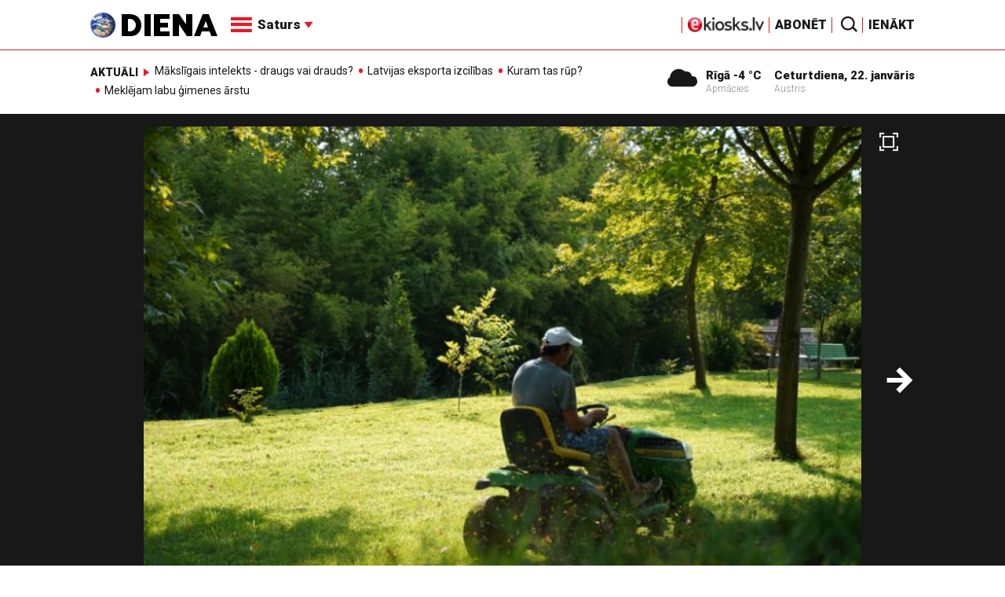

--- FILE ---
content_type: text/html; charset=UTF-8
request_url: https://m.diena.lv/raksts/citi/reklamraksti/maurina-traktori--ka-izveleties-isto-14296433
body_size: 15720
content:
<!doctype html>
<!--[if lt IE 7]><html class="no-js lt-ie9 lt-ie8 lt-ie7"><![endif]-->
<!--[if IE 7]><html class="no-js lt-ie9 lt-ie8"><![endif]-->
<!--[if IE 8]><html class="no-js lt-ie9"><![endif]-->
<!--[if gt IE 8]><!--><html class="no-js "><!--<![endif]-->
<head>
	<meta charset="utf-8">
	<title>Mauriņa traktori – kā izvēlēties īsto? / Diena</title>

	<link rel="apple-touch-icon" sizes="57x57" href="/public/assets/icons/apple-icon-57x57.png">
	<link rel="apple-touch-icon" sizes="60x60" href="/public/assets/icons/apple-icon-60x60.png">
	<link rel="apple-touch-icon" sizes="72x72" href="/public/assets/icons/apple-icon-72x72.png">
	<link rel="apple-touch-icon" sizes="76x76" href="/public/assets/icons/apple-icon-76x76.png">
	<link rel="apple-touch-icon" sizes="114x114" href="/public/assets/icons/apple-icon-114x114.png">
	<link rel="apple-touch-icon" sizes="120x120" href="/public/assets/icons/apple-icon-120x120.png">
	<link rel="apple-touch-icon" sizes="144x144" href="/public/assets/icons/apple-icon-144x144.png">
	<link rel="apple-touch-icon" sizes="152x152" href="/public/assets/icons/apple-icon-152x152.png">
	<link rel="apple-touch-icon" sizes="180x180" href="/public/assets/icons/apple-icon-180x180.png">
	<link rel="icon" type="image/png" sizes="192x192"  href="/public/assets/icons/android-icon-192x192.png">
	<link rel="icon" type="image/png" sizes="32x32" href="/public/assets/icons/favicon-32x32.png">
	<link rel="icon" type="image/png" sizes="96x96" href="/public/assets/icons/favicon-96x96.png">
	<link rel="icon" type="image/png" sizes="16x16" href="/public/assets/icons/favicon-16x16.png">
	<link rel="shortcut icon" href="/public/assets/icons/favicon.ico" type="image/x-icon" />
	<link rel="icon" href="/public/assets/icons/favicon.ico" type="image/x-icon" />
	<link rel="manifest" href="/manifest.json">
	<link rel="stylesheet" type="text/css" href="//fonts.googleapis.com/css?family=Roboto:300,400,400italic,900,900italic|Roboto+Slab:700&subset=latin,cyrillic,latin-ext">
	<script async src="https://pagead2.googlesyndication.com/pagead/js/adsbygoogle.js?client=ca-pub-4551895432139638" crossorigin="anonymous"></script>
	<script src="//ads.diena.lv/delivery/asyncjs.php"></script>
			<script src="https://atm.api.dmp.nsaudience.pl/atm.js" async></script>
			<script>
				(function(w,a,c) {
					if(w[a]) { return }
					var s = function() {
					var ar = Array.prototype.slice.call(arguments);
					return new Promise(function(r,e){s[c].push({a:ar,c:r,e:e})});
				}
				s[c] = []
				w[a] = s
				})(window, "__atm", "_calls")
			</script>

			<script>
			pbjs.setConfig({
				userSync: {
					userIds: [{
						name: 'justId',
						params: {
						mode: 'COMBINED',
						url: 'https://id.nsaudience.pl/getId.js'
					},
					storage:{
						expires: 365,
						name: 'justId',
						refreshInSeconds: 1,
						type: 'html5'
					}
				}]
			}});
			</script>

			<script type="application/javascript" src="https://ced.sascdn.com/tag/3323/smart.js" async></script>
			<script type="application/javascript">
				var sas = sas || {};
				sas.cmd = sas.cmd || [];
				sas.cmd.push(function () {
					sas.setup({ networkid: 3323, domain: "https://www14.smartadserver.com", async: true, inSequence:1 });
				});
				sas.cmd.push(function () {
					sas.call("onecall", {
						siteId: 280621,
						pageId: 1074885,
						formats: [
							 { id: 96428 }
							,{ id: 93629 }
							,{ id: 78539 }
							,{ id: 96666 }
							,{ id: 99320 }
							,{ id: 73580 }
							,{ id: 73414 }
						],
						target: ""
						});
				});
			</script><script async src="https://core.dimatter.ai/pubs/diena-lv.min.js"></script>
			<script>
				window.dimatter = window.dimatter || [];
				window.dimatter.push('standalone');
				window.dimatter.push(['_initialize']);
			</script> <script type="text/javascript">
				<!--//--><![CDATA[//><!--
				var pp_gemius_identifier = 'zDDrQnf27JXkxbABwYC2DMVITO51S9BK5cRlFhgEP.j.N7';
				function gemius_pending(i) { window[i] = window[i] || function() {var x = window[i+'_pdata'] = window[i+'_pdata'] || []; x[x.length]=arguments;};};
				gemius_pending('gemius_hit'); gemius_pending('gemius_event'); gemius_pending('pp_gemius_hit'); gemius_pending('pp_gemius_event');
				(function(d,t) {try {var gt=d.createElement(t),s=d.getElementsByTagName(t)[0],l='http'+((location.protocol=='https:')?'s':''); gt.setAttribute('async','async');
				gt.setAttribute('defer','defer'); gt.src=l+'://PREFIX.hit.gemius.pl/xgemius.js'; s.parentNode.insertBefore(gt,s);} catch (e) {}})(document,'script');
				//--><!]]>
				</script>
				
		<script src="/public/scripts/src/init.js?1769072793"></script>
		<script src="https://www.google.com/recaptcha/api.js?hl=lv"></script>
		<script src="https://www.youtube.com/player_api" type="text/javascript"></script>
			<link rel="stylesheet" media="all" href="/public/styles/214/default.css">
	<script src="/public/scripts/tools.js?v=27"></script>
	<script src="/public/scripts/common.js?v=27"></script>
<link rel="canonical" type="" title="" href="https://www.diena.lv/raksts/citi/reklamraksti/maurina-traktori--ka-izveleties-isto-14296433" />
<meta property="og:title" content="Mauriņa traktori – kā izvēlēties īsto?" />
<meta property="fb:app_id" content="595548350626442" />
<meta name="twitter:title" content="Mauriņa traktori – kā izvēlēties īsto?" />
<meta name="twitter:card" content="summary_large_image" />
<meta property="og:url" content="https://www.diena.lv/raksts/citi/reklamraksti/maurina-traktori--ka-izveleties-isto-14296433" />
<meta name="twitter:url" content="https://www.diena.lv/raksts/citi/reklamraksti/maurina-traktori--ka-izveleties-isto-14296433" />
<meta property="og:type" content="article" />
<meta property="og:description" content="Pavasaris nupat jau ir klāt, līdz ar to arī dažādi dārza darbi. Un, ja tev ir savs dārzs, piemājas pagalms vai lauku māja, tu noteikti ar ilgošanos gaidi patīkamo pavasara rušināšanos dārzā, sakopšanas talkas, sēšanas darbus un pirmo piknika reizi. 

Un, nemaz ne tik tālu ir arī laiks, kad būs jāsāk plānot šī gada pirmā zāles pļaušana. 
Tas ir darbiņš, kas var patikt vairāk vai mazāk, taču tikko nopļauts, gluds un mīksts mauriņš un svaigas zāles smarža vienaldzīgu atstās vien reto. 
" />
<meta name="twitter:description" content="Pavasaris nupat jau ir klāt, līdz ar to arī dažādi dārza darbi. Un, ja tev ir savs dārzs, piemājas pagalms vai lauku māja, tu noteikti ar ilgošanos gaidi patīkamo pavasara rušināšanos dārzā, sakopšanas talkas, sēšanas darbus un pirmo piknika reizi. 

Un, nemaz ne tik tālu ir arī laiks, kad būs jāsāk plānot šī gada pirmā zāles pļaušana. 
Tas ir darbiņš, kas var patikt vairāk vai mazāk, taču tikko nopļauts, gluds un mīksts mauriņš un svaigas zāles smarža vienaldzīgu atstās vien reto. 
" />
<meta name="description" content="Pavasaris nupat jau ir klāt, līdz ar to arī dažādi dārza darbi. Un, ja tev ir savs dārzs, piemājas pagalms vai lauku māja, tu noteikti ar ilgošanos gaidi patīkamo pavasara rušināšanos dārzā, sakopšanas talkas, sēšanas darbus un pirmo piknika reizi. 

Un, nemaz ne tik tālu ir arī laiks, kad būs jāsāk plānot šī gada pirmā zāles pļaušana. 
Tas ir darbiņš, kas var patikt vairāk vai mazāk, taču tikko nopļauts, gluds un mīksts mauriņš un svaigas zāles smarža vienaldzīgu atstās vien reto. 
" />
<meta property="og:image" content="https://cdn.diena.lv/media/2023/03/1/wide/b725c26c7fc1.jpg" />
<meta name="twitter:image" content="https://cdn.diena.lv/media/2023/03/1/wide/b725c26c7fc1.jpg" />
<meta name="keywords" content="" />
<meta name="viewport" content="width=device-width,initial-scale=1,maximum-scale=1, user-scalable=no" />
<meta name="apple-mobile-web-app-title" content="Diena" />
<meta name="msapplication-TileColor" content="#e61a29" />
<meta name="msapplication-TileImage" content="/public/assets/icons/ms-icon-144x144.png" />
<meta name="theme-color" content="#e61a29" />
</head>
<body>
<script>
  window.fbAsyncInit = function() {
    FB.init({
      appId      : '595548350626442',
      xfbml      : true,
      version    : 'v2.6'
    });
  };

  (function(d, s, id){
     var js, fjs = d.getElementsByTagName(s)[0];
     if (d.getElementById(id)) {return;}
     js = d.createElement(s); js.id = id;
     js.src = "//connect.facebook.net/en_US/sdk.js";
     fjs.parentNode.insertBefore(js, fjs);
   }(document, 'script', 'facebook-jssdk'));
</script>

<script>
	Diena.ads.openxUrl='ads.diena.lv'; Diena.ads.skins ={"8":{"left":"https:\/\/cdn.diena.lv\/ads\/skins\/15107506075a0c398f6d0eb.png","right":"https:\/\/cdn.diena.lv\/ads\/skins\/15107506075a0c398f70917.png","left_bi":1,"right_bi":1,"repeat":true,"color":"ba2025"},"27":{"left":"https:\/\/cdn.diena.lv\/ads\/skins\/169208724264db33ca24675.png","right":"https:\/\/cdn.diena.lv\/ads\/skins\/169208724264db33ca2691b.png","left_bi":2093,"right_bi":2093,"repeat":true,"color":""},"28":{"left":"https:\/\/cdn.diena.lv\/ads\/skins\/16960039836516f78fc05be.png","right":"https:\/\/cdn.diena.lv\/ads\/skins\/16960039836516f78fc0ac3.png","left_bi":2158,"right_bi":2158,"repeat":true,"color":""},"29":{"left":"https:\/\/cdn.diena.lv\/ads\/skins\/1698054306653640a2d6e6c.jpg","right":"https:\/\/cdn.diena.lv\/ads\/skins\/1698054306653640a2d70a5.jpg","left_bi":2143,"right_bi":2143,"repeat":true,"color":""},"31":{"left":"https:\/\/cdn.diena.lv\/ads\/skins\/170022668065576678de0f2.png","right":"https:\/\/cdn.diena.lv\/ads\/skins\/170022668065576678de2fc.png","left_bi":2172,"right_bi":2172,"repeat":true,"color":""},"32":{"left":"https:\/\/cdn.diena.lv\/ads\/skins\/171031591765f1598df2b97.jpeg","right":"https:\/\/cdn.diena.lv\/ads\/skins\/171031591765f1598df2e50.jpeg","left_bi":2247,"right_bi":2247,"repeat":true,"color":""},"33":{"left":"https:\/\/cdn.diena.lv\/ads\/skins\/171465685366339655204fb.jpg","right":"https:\/\/cdn.diena.lv\/ads\/skins\/17146568536633965520bae.jpg","left_bi":2285,"right_bi":2285,"repeat":true,"color":"0085ca"}}; Diena.routes = {"galleryFullscreen":"?rt=media%2Fgallery&ac=fullscreengallery","shopFullscreen":"?rt=shop%2Fproduct&ac=fullscreengallery","articleFullscreen":"?rt=articles%2Fview&ac=fullscreengallery","userLogin":"?rt=user&ac=login","forgotPassword":"?rt=user&ac=passrestore","passReset":"?rt=user&ac=passreset","userRegister":"?rt=user&ac=register","shopCart":"?rt=shop%2Fcart&ac=contents"};	Diena.events.send('onLoad');
</script>





<section id="mobile-menu" class="flyout inverse">
	<section class="flyout__menu">
		<ul>
			<li class="special">
				<a href="https://www.diena.lv/eveikals/" target="_blank">Abonēt</a>
				<a href="https://ekiosks.lv/" target="_blank"><img style="display: block; height: 19px;" src="/public/assets/logo/e-kiosks_balts2.png"></a>
			</li>
							<li class="special">
					<a href="javascript:;" onclick="Diena.user.showLogin();">Ienākt</a>
				</li>
							<li class="special">
				<a href="/izpirktadiena">Informēt</a>
			</li>
							<li>
					<a href="/latvija/">Latvijā</a>
					<ul><li><a href="/latvija/zinas/">Ziņas</a></li><li><a href="/latvija/politika/">Politika</a></li><li><a href="/latvija/riga/">Rīgā</a></li><li><a href="/latvija/novados/">Novados</a></li><li><a href="/latvija/kriminalzinas/">Kriminālziņas</a></li></ul>				</li>
								<li>
					<a href="/pasaule/">Pasaulē</a>
					<ul><li><a href="/pasaule/baltijas-valstis/">Baltijas valstis</a></li><li><a href="/pasaule/eiropa/">Eiropa</a></li><li><a href="/pasaule/asv/">ASV</a></li><li><a href="/pasaule/krievija/">Krievija</a></li><li><a href="/pasaule/tuvie-austrumi/">Tuvie austrumi</a></li><li><a href="/pasaule/cits/">Cits</a></li></ul>				</li>
								<li>
					<a href="/sports/">Sports</a>
					<ul><li><a href="/sports/hokejs/">Hokejs</a></li><li><a href="/sports/basketbols/">Basketbols</a></li><li><a href="/sports/futbols/">Futbols</a></li><li><a href="/sports/teniss/">Teniss</a></li><li><a href="/sports/volejbols/">Volejbols</a></li><li><a href="/sports/motoru-sports/">Motoru sports</a></li><li><a href="/sports/vieglatletika/">Vieglatlētika</a></li><li><a href="/sports/ritenbrauksana/">Riteņbraukšana</a></li><li><a href="/sports/ziemas-sports/">Ziemas sports</a></li><li><a href="/sports/citi/">Citi</a></li></ul>				</li>
								<li>
					<a href="/sestdiena/">SestDiena</a>
					<ul><li><a href="/sestdiena/sonedel-sestdiena/">Šonedēļ SestDienā</a></li><li><a href="/sestdiena/sestdienas-salons/">SestDienas salons</a></li><li><a href="/sestdiena/pasaule/">Pasaule</a></li><li><a href="/sestdiena/politika/">Politika</a></li><li><a href="/sestdiena/tema/">Tēma</a></li><li><a href="/sestdiena/pieredze/">Pieredze</a></li><li><a href="/sestdiena/in-memoriam/">In memoriam</a></li><li><a href="/sestdiena/tuvplana/">Tuvplānā</a></li><li><a href="/sestdiena/celojumi/">Ceļojumi</a></li><li><a href="/sestdiena/latvijai-vajag/">Latvijai vajag </a></li><li><a href="/sestdienas-receptes/">SestDienas receptes</a></li></ul>				</li>
								<li>
					<a href="/kd/">KDi</a>
					<ul><li><a href="/kd/zinas/">Ziņas</a></li><li><a href="/kd/muzika/">Mūzika</a></li><li><a href="/kd/maksla/">Māksla</a></li><li><a href="/kd/teatris/">Teātris</a></li><li><a href="/kd/literatura/">Literatūra</a></li><li><a href="/kd/kinotv/">Kino/TV</a></li><li><a href="/kd/eksperti-blogeri/">Eksperti/Blogeri</a></li><li><a href="/kd/intervijas/">Intervijas</a></li><li><a href="/kd/recenzijas/">Recenzijas</a></li><li><a href="/kd/gramatas/">Grāmatas</a></li><li><a href="/kd/konkursi/">Konkursi</a></li><li><a href="/kd/celojumi/">Ceļojumi</a></li><li><a href="/kd/kd-afisa/">KD Afiša</a></li><li><a href="/kd/deja/">Deja</a></li></ul>				</li>
								<li>
					<a href="/sporta-avize/">Sporta Avīze</a>
					<ul><li><a href="/sporta-avize/intervijas/">Intervijas</a></li><li><a href="/sporta-avize/portrets/">Portrets</a></li><li><a href="/sporta-avize/tuvplana/">Tuvplānā</a></li></ul>				</li>
								<li>
					<a href="/uznemeja-diena/">Uzņēmēja Diena</a>
					<ul><li><a href="/uznemeja-diena/zinas/">Ziņas</a></li><li><a href="/uznemeja-diena/intervijas/">Intervijas</a></li><li><a href="/uznemeja-diena/razosana/">Ražošana</a></li><li><a href="/uznemeja-diena/karjera/">Karjera</a></li><li><a href="/uznemeja-diena/pasaule/">Pasaulē</a></li><li><a href="/uznemeja-diena/ipasums/">Īpašums</a></li><li><a href="/uznemeja-diena/finanses/">Finanses</a></li></ul>				</li>
								<li>
					<a href="/dzivesstils/">Dzīvesstils</a>
					<ul><li><a href="/dzivesstils/veseliba/">Veselība</a></li><li><a href="/dzivesstils/darzadiena/">Dārza Diena</a></li><li><a href="/dzivesstils/seniorudiena/">Senioru Diena</a></li><li><a href="/dzivesstils/dienas-padomi/">Dienas padomi</a></li></ul>				</li>
								<li>
					<a href="/videunturisms/">Vide un tūrisms</a>
					<ul><li><a href="/videunturisms/videsdiena/">Vides Diena</a></li><li><a href="/videunturisms/turisms/">Tūrisms</a></li><li><a href="/videunturisms/celosana/">Ceļošana </a></li><li><a href="/videunturisms/dabasdiena/">Dabas Diena</a></li></ul>				</li>
								<li>
					<a href="/izklaide/">Izklaide</a>
					<ul><li><a href="/izklaide/interesanti/">Interesanti</a></li><li><a href="/izklaide/receptes/">Receptes</a></li><li><a href="/izklaide/dzivnieki/">Dzīvnieki</a></li><li><a href="/izklaide/notikumi/">Notikumi</a></li><li><a href="/izklaide/cits/">Cits</a></li><li><a href="/tehnologijas/tehnologijas/">Tehnoloģijas</a></li><li><a href="/izklaide/zirnis-joko/">Zirnis joko</a></li></ul>				</li>
								<li>
					<a href="/foto/">Foto</a>
									</li>
								<li>
					<a href="/projekti-grupa/">Projekti</a>
					<ul><li><a href="/melu-tvertne/">Projekts &quot;Melu tvertne&quot;</a></li><li><a href="https://www.diena.lv/atslegvards/atgriezoties-majas">Atgriežoties mājās</a></li><li><a href="https://www.diena.lv/atslegvards/kapec-man-tas-jazina">Kāpēc man tas jāzina?</a></li><li><a href="https://www.diena.lv/atslegvards/sports-mus-vieno">Sports mūs vieno!</a></li><li><a href="https://www.diena.lv/atslegvards/atpakal-latvija">Atpakaļ Latvijā</a></li><li><a href="https://www.diena.lv/atslegvards/vai-viegli-but">Vai viegli būt</a></li></ul>				</li>
						</ul>
	</section>

	<section class="flyout__search">
		<form action="/search/" method="get">
			<div class="form-group">
				<input name="keyword" name="keyword" type="text" class="form-control form-control-lg" placeholder="Meklēt...">
			</div>
		</form>
	</section>

	<section class="flyout__weather">
		<div class="flyout__heading">Laika ziņas</div>

		<h5>Šodien</h5>
		<a href="/laika-zinas/">
			
		<div class="weather-box">
			<figure>
				<i class="icon-sw-05"></i>
			</figure>
			<aside>
				<span class="weather-box__temp">-4 °C</span>
				<span class="weather-box__wind">Vējš <i class="icon-wind-E"></i> 5.14 m/s</span>
			</aside>
			<figcaption>Apmācies</figcaption>
		</div>		</a>
	</section>
</section>

<header class="navigation topnav fixed compact" id="main-header">
	
	<div class="container">
		<div class="topnav__container">
			<section class="navigation__brand">
				<a href="/" style="background: none;">
					<img style="display: block; width:100%" src="/public/assets/logo/logo.png" alt="Diena" />
				</a>
			</section>

			<section class="navigation__menu">
				<ul class="navigation-main responsive-nav">
											<li>
							<a href="/latvija/">Latvijā</a>
															<ul>
																			<li><a href="/latvija/zinas/">Ziņas</a></li>
																				<li><a href="/latvija/politika/">Politika</a></li>
																				<li><a href="/latvija/riga/">Rīgā</a></li>
																				<li><a href="/latvija/novados/">Novados</a></li>
																				<li><a href="/latvija/kriminalzinas/">Kriminālziņas</a></li>
																		</ul>
														</li>
												<li>
							<a href="/pasaule/">Pasaulē</a>
															<ul>
																			<li><a href="/pasaule/baltijas-valstis/">Baltijas valstis</a></li>
																				<li><a href="/pasaule/eiropa/">Eiropa</a></li>
																				<li><a href="/pasaule/asv/">ASV</a></li>
																				<li><a href="/pasaule/krievija/">Krievija</a></li>
																				<li><a href="/pasaule/tuvie-austrumi/">Tuvie austrumi</a></li>
																				<li><a href="/pasaule/cits/">Cits</a></li>
																		</ul>
														</li>
												<li>
							<a href="/sports/">Sports</a>
															<ul>
																			<li><a href="/sports/hokejs/">Hokejs</a></li>
																				<li><a href="/sports/basketbols/">Basketbols</a></li>
																				<li><a href="/sports/futbols/">Futbols</a></li>
																				<li><a href="/sports/teniss/">Teniss</a></li>
																				<li><a href="/sports/volejbols/">Volejbols</a></li>
																				<li><a href="/sports/motoru-sports/">Motoru sports</a></li>
																				<li><a href="/sports/vieglatletika/">Vieglatlētika</a></li>
																				<li><a href="/sports/ritenbrauksana/">Riteņbraukšana</a></li>
																				<li><a href="/sports/ziemas-sports/">Ziemas sports</a></li>
																				<li><a href="/sports/citi/">Citi</a></li>
																		</ul>
														</li>
												<li>
							<a href="/sestdiena/">SestDiena</a>
															<ul>
																			<li><a href="/sestdiena/sonedel-sestdiena/">Šonedēļ SestDienā</a></li>
																				<li><a href="/sestdiena/sestdienas-salons/">SestDienas salons</a></li>
																				<li><a href="/sestdiena/pasaule/">Pasaule</a></li>
																				<li><a href="/sestdiena/politika/">Politika</a></li>
																				<li><a href="/sestdiena/tema/">Tēma</a></li>
																				<li><a href="/sestdiena/pieredze/">Pieredze</a></li>
																				<li><a href="/sestdiena/in-memoriam/">In memoriam</a></li>
																				<li><a href="/sestdiena/tuvplana/">Tuvplānā</a></li>
																				<li><a href="/sestdiena/celojumi/">Ceļojumi</a></li>
																				<li><a href="/sestdiena/latvijai-vajag/">Latvijai vajag </a></li>
																				<li><a href="/sestdienas-receptes/">SestDienas receptes</a></li>
																		</ul>
														</li>
												<li>
							<a href="/kd/">KDi</a>
															<ul>
																			<li><a href="/kd/zinas/">Ziņas</a></li>
																				<li><a href="/kd/muzika/">Mūzika</a></li>
																				<li><a href="/kd/maksla/">Māksla</a></li>
																				<li><a href="/kd/teatris/">Teātris</a></li>
																				<li><a href="/kd/literatura/">Literatūra</a></li>
																				<li><a href="/kd/kinotv/">Kino/TV</a></li>
																				<li><a href="/kd/eksperti-blogeri/">Eksperti/Blogeri</a></li>
																				<li><a href="/kd/intervijas/">Intervijas</a></li>
																				<li><a href="/kd/recenzijas/">Recenzijas</a></li>
																				<li><a href="/kd/gramatas/">Grāmatas</a></li>
																				<li><a href="/kd/konkursi/">Konkursi</a></li>
																				<li><a href="/kd/celojumi/">Ceļojumi</a></li>
																				<li><a href="/kd/kd-afisa/">KD Afiša</a></li>
																				<li><a href="/kd/deja/">Deja</a></li>
																		</ul>
														</li>
												<li>
							<a href="/sporta-avize/">Sporta Avīze</a>
															<ul>
																			<li><a href="/sporta-avize/intervijas/">Intervijas</a></li>
																				<li><a href="/sporta-avize/portrets/">Portrets</a></li>
																				<li><a href="/sporta-avize/tuvplana/">Tuvplānā</a></li>
																		</ul>
														</li>
												<li>
							<a href="/uznemeja-diena/">Uzņēmēja Diena</a>
															<ul>
																			<li><a href="/uznemeja-diena/zinas/">Ziņas</a></li>
																				<li><a href="/uznemeja-diena/intervijas/">Intervijas</a></li>
																				<li><a href="/uznemeja-diena/razosana/">Ražošana</a></li>
																				<li><a href="/uznemeja-diena/karjera/">Karjera</a></li>
																				<li><a href="/uznemeja-diena/pasaule/">Pasaulē</a></li>
																				<li><a href="/uznemeja-diena/ipasums/">Īpašums</a></li>
																				<li><a href="/uznemeja-diena/finanses/">Finanses</a></li>
																		</ul>
														</li>
												<li>
							<a href="/dzivesstils/">Dzīvesstils</a>
															<ul>
																			<li><a href="/dzivesstils/veseliba/">Veselība</a></li>
																				<li><a href="/dzivesstils/darzadiena/">Dārza Diena</a></li>
																				<li><a href="/dzivesstils/seniorudiena/">Senioru Diena</a></li>
																				<li><a href="/dzivesstils/dienas-padomi/">Dienas padomi</a></li>
																		</ul>
														</li>
												<li>
							<a href="/videunturisms/">Vide un tūrisms</a>
															<ul>
																			<li><a href="/videunturisms/videsdiena/">Vides Diena</a></li>
																				<li><a href="/videunturisms/turisms/">Tūrisms</a></li>
																				<li><a href="/videunturisms/celosana/">Ceļošana </a></li>
																				<li><a href="/videunturisms/dabasdiena/">Dabas Diena</a></li>
																		</ul>
														</li>
												<li>
							<a href="/izklaide/">Izklaide</a>
															<ul>
																			<li><a href="/izklaide/interesanti/">Interesanti</a></li>
																				<li><a href="/izklaide/receptes/">Receptes</a></li>
																				<li><a href="/izklaide/dzivnieki/">Dzīvnieki</a></li>
																				<li><a href="/izklaide/notikumi/">Notikumi</a></li>
																				<li><a href="/izklaide/cits/">Cits</a></li>
																				<li><a href="/tehnologijas/tehnologijas/">Tehnoloģijas</a></li>
																				<li><a href="/izklaide/zirnis-joko/">Zirnis joko</a></li>
																		</ul>
														</li>
												<li>
							<a href="/foto/">Foto</a>
													</li>
												<li>
							<a href="/projekti-grupa/">Projekti</a>
															<ul>
																			<li><a href="/melu-tvertne/">Projekts &quot;Melu tvertne&quot;</a></li>
																				<li><a href="https://www.diena.lv/atslegvards/atgriezoties-majas">Atgriežoties mājās</a></li>
																				<li><a href="https://www.diena.lv/atslegvards/kapec-man-tas-jazina">Kāpēc man tas jāzina?</a></li>
																				<li><a href="https://www.diena.lv/atslegvards/sports-mus-vieno">Sports mūs vieno!</a></li>
																				<li><a href="https://www.diena.lv/atslegvards/atpakal-latvija">Atpakaļ Latvijā</a></li>
																				<li><a href="https://www.diena.lv/atslegvards/vai-viegli-but">Vai viegli būt</a></li>
																		</ul>
														</li>
										</ul>

				<div id="navigation__submenu" class="navigation__submenu dropdown">
										<a data-toggle="dropdown" href="javascript:;">
						<i class="icon-nav"></i>
						<span>
							Saturs							<i class="icon-arrow2_d"></i>
						</span>
					</a>
					
					<div class="dropdown-menu">
						<div class="navigation__submenu__wrap">
							<nav class="navigation__submenu__primary">
								<ul>
																			<li>
											<a rel="sect-3" href="/latvija/">Latvijā</a>
										</li>
																				<li>
											<a rel="sect-4" href="/pasaule/">Pasaulē</a>
										</li>
																				<li>
											<a rel="sect-5" href="/sports/">Sports</a>
										</li>
																				<li>
											<a rel="sect-78" href="/sestdiena/">SestDiena</a>
										</li>
																				<li>
											<a rel="sect-7" href="/kd/">KDi</a>
										</li>
																				<li>
											<a rel="sect-309" href="/sporta-avize/">Sporta Avīze</a>
										</li>
																				<li>
											<a rel="sect-6" href="/uznemeja-diena/">Uzņēmēja Diena</a>
										</li>
																				<li>
											<a rel="sect-167" href="/dzivesstils/">Dzīvesstils</a>
										</li>
																				<li>
											<a rel="sect-179" href="/videunturisms/">Vide un tūrisms</a>
										</li>
																				<li>
											<a rel="sect-8" href="/izklaide/">Izklaide</a>
										</li>
																				<li>
											<a rel="sect-10" href="/foto/">Foto</a>
										</li>
																				<li>
											<a rel="sect-304" href="/projekti-grupa/">Projekti</a>
										</li>
																		</ul>
							</nav>
							<div class="navigation__submenu__secondary">
																	<ul id="sect-3">
										<li>
												<a href="/latvija/zinas/">Ziņas</a>
											</li><li>
												<a href="/latvija/politika/">Politika</a>
											</li><li>
												<a href="/latvija/riga/">Rīgā</a>
											</li><li>
												<a href="/latvija/novados/">Novados</a>
											</li><li>
												<a href="/latvija/kriminalzinas/">Kriminālziņas</a>
											</li>									</ul>
																		<ul id="sect-4">
										<li>
												<a href="/pasaule/baltijas-valstis/">Baltijas valstis</a>
											</li><li>
												<a href="/pasaule/eiropa/">Eiropa</a>
											</li><li>
												<a href="/pasaule/asv/">ASV</a>
											</li><li>
												<a href="/pasaule/krievija/">Krievija</a>
											</li><li>
												<a href="/pasaule/tuvie-austrumi/">Tuvie austrumi</a>
											</li><li>
												<a href="/pasaule/cits/">Cits</a>
											</li>									</ul>
																		<ul id="sect-5">
										<li>
												<a href="/sports/hokejs/">Hokejs</a>
											</li><li>
												<a href="/sports/basketbols/">Basketbols</a>
											</li><li>
												<a href="/sports/futbols/">Futbols</a>
											</li><li>
												<a href="/sports/teniss/">Teniss</a>
											</li><li>
												<a href="/sports/volejbols/">Volejbols</a>
											</li><li>
												<a href="/sports/motoru-sports/">Motoru sports</a>
											</li><li>
												<a href="/sports/vieglatletika/">Vieglatlētika</a>
											</li><li>
												<a href="/sports/ritenbrauksana/">Riteņbraukšana</a>
											</li><li>
												<a href="/sports/ziemas-sports/">Ziemas sports</a>
											</li><li>
												<a href="/sports/citi/">Citi</a>
											</li>									</ul>
																		<ul id="sect-78">
										<li>
												<a href="/sestdiena/sonedel-sestdiena/">Šonedēļ SestDienā</a>
											</li><li>
												<a href="/sestdiena/sestdienas-salons/">SestDienas salons</a>
											</li><li>
												<a href="/sestdiena/pasaule/">Pasaule</a>
											</li><li>
												<a href="/sestdiena/politika/">Politika</a>
											</li><li>
												<a href="/sestdiena/tema/">Tēma</a>
											</li><li>
												<a href="/sestdiena/pieredze/">Pieredze</a>
											</li><li>
												<a href="/sestdiena/in-memoriam/">In memoriam</a>
											</li><li>
												<a href="/sestdiena/tuvplana/">Tuvplānā</a>
											</li><li>
												<a href="/sestdiena/celojumi/">Ceļojumi</a>
											</li><li>
												<a href="/sestdiena/latvijai-vajag/">Latvijai vajag </a>
											</li><li>
												<a href="/sestdienas-receptes/">SestDienas receptes</a>
											</li>									</ul>
																		<ul id="sect-7">
										<li>
												<a href="/kd/zinas/">Ziņas</a>
											</li><li>
												<a href="/kd/muzika/">Mūzika</a>
											</li><li>
												<a href="/kd/maksla/">Māksla</a>
											</li><li>
												<a href="/kd/teatris/">Teātris</a>
											</li><li>
												<a href="/kd/literatura/">Literatūra</a>
											</li><li>
												<a href="/kd/kinotv/">Kino/TV</a>
											</li><li>
												<a href="/kd/eksperti-blogeri/">Eksperti/Blogeri</a>
											</li><li>
												<a href="/kd/intervijas/">Intervijas</a>
											</li><li>
												<a href="/kd/recenzijas/">Recenzijas</a>
											</li><li>
												<a href="/kd/gramatas/">Grāmatas</a>
											</li><li>
												<a href="/kd/konkursi/">Konkursi</a>
											</li><li>
												<a href="/kd/celojumi/">Ceļojumi</a>
											</li><li>
												<a href="/kd/kd-afisa/">KD Afiša</a>
											</li><li>
												<a href="/kd/deja/">Deja</a>
											</li>									</ul>
																		<ul id="sect-309">
										<li>
												<a href="/sporta-avize/intervijas/">Intervijas</a>
											</li><li>
												<a href="/sporta-avize/portrets/">Portrets</a>
											</li><li>
												<a href="/sporta-avize/tuvplana/">Tuvplānā</a>
											</li>									</ul>
																		<ul id="sect-6">
										<li>
												<a href="/uznemeja-diena/zinas/">Ziņas</a>
											</li><li>
												<a href="/uznemeja-diena/intervijas/">Intervijas</a>
											</li><li>
												<a href="/uznemeja-diena/razosana/">Ražošana</a>
											</li><li>
												<a href="/uznemeja-diena/karjera/">Karjera</a>
											</li><li>
												<a href="/uznemeja-diena/pasaule/">Pasaulē</a>
											</li><li>
												<a href="/uznemeja-diena/ipasums/">Īpašums</a>
											</li><li>
												<a href="/uznemeja-diena/finanses/">Finanses</a>
											</li>									</ul>
																		<ul id="sect-167">
										<li>
												<a href="/dzivesstils/veseliba/">Veselība</a>
											</li><li>
												<a href="/dzivesstils/darzadiena/">Dārza Diena</a>
											</li><li>
												<a href="/dzivesstils/seniorudiena/">Senioru Diena</a>
											</li><li>
												<a href="/dzivesstils/dienas-padomi/">Dienas padomi</a>
											</li>									</ul>
																		<ul id="sect-179">
										<li>
												<a href="/videunturisms/videsdiena/">Vides Diena</a>
											</li><li>
												<a href="/videunturisms/turisms/">Tūrisms</a>
											</li><li>
												<a href="/videunturisms/celosana/">Ceļošana </a>
											</li><li>
												<a href="/videunturisms/dabasdiena/">Dabas Diena</a>
											</li>									</ul>
																		<ul id="sect-8">
										<li>
												<a href="/izklaide/interesanti/">Interesanti</a>
											</li><li>
												<a href="/izklaide/receptes/">Receptes</a>
											</li><li>
												<a href="/izklaide/dzivnieki/">Dzīvnieki</a>
											</li><li>
												<a href="/izklaide/notikumi/">Notikumi</a>
											</li><li>
												<a href="/izklaide/cits/">Cits</a>
											</li><li>
												<a href="/tehnologijas/tehnologijas/">Tehnoloģijas</a>
											</li><li>
												<a href="/izklaide/zirnis-joko/">Zirnis joko</a>
											</li>									</ul>
																		<ul id="sect-304">
										<li>
												<a href="/melu-tvertne/">Projekts &quot;Melu tvertne&quot;</a>
											</li><li>
												<a href="https://www.diena.lv/atslegvards/atgriezoties-majas">Atgriežoties mājās</a>
											</li><li>
												<a href="https://www.diena.lv/atslegvards/kapec-man-tas-jazina">Kāpēc man tas jāzina?</a>
											</li><li>
												<a href="https://www.diena.lv/atslegvards/sports-mus-vieno">Sports mūs vieno!</a>
											</li><li>
												<a href="https://www.diena.lv/atslegvards/atpakal-latvija">Atpakaļ Latvijā</a>
											</li><li>
												<a href="https://www.diena.lv/atslegvards/vai-viegli-but">Vai viegli būt</a>
											</li>									</ul>
																</div>
						</div>
					</div>
				</div>
			</section>

<!--			<section class="navigation__weather">
				<div class="infowidget ">
			<div class="infowidget__icon">
				<a href="/laika-zinas/"><i class="icon-sw-05"></i></a>
			</div>
			<dl>
				<dt><a href="/laika-zinas/">Rīgā -4 °C</a></dt>
				<dd>Apmācies</dd>
			</dl>
		</div>			</section>

			<section class="navigation__date">
				<div class="infowidget ">
			<dl>
				<dt><a href="javascript:;">Ceturtdiena, 22. janvāris</a></dt>
				<dd>Austris</dd>
			</dl>
		</div>			</section>-->

			<section class="navigation__subscribe">
			<a href="https://ekiosks.lv/" target="_blank"><img style="display: block; height: 19px;" src="/public/assets/logo/e-kiosks_melns_bez_abon.jpg"></a>
			</section>

			<section class="navigation__subscribe">
				<a href="https://www.diena.lv/eveikals/" target="_blank">Abonēt</a>
			</section>

			<section class="navigation__search">
				<a href="/search/">
					<i class="icon-search"></i>
				</a>
			</section>

							<section class="navigation__user">
					<a href="javascript:;" onclick="Diena.user.showLogin({close:0});">Ienākt</a>
				</section>
				
			<section class="navigation__mobile">
				<button type="button" id="mobile-toggle" class="hamburger collapsed">
					<span class="icon-bar bar1"></span>
					<span class="icon-bar bar2"></span>
					<span class="icon-bar bar3"></span>
					<span class="icon-bar bar5"></span>
				</button>
			</section>
		</div>
	</div>
</header>

	<header class="topnav infopanel">
		<div class="container main">
			<div class="topnav__container">
				<section class="infopanel__actual">
					<div class="nav-links "><span><em>Aktuāli</em><i class="icon-arrow2_r"></i></span><ul><li><a  href="/atslegvards/maksligais-intelekts-draugs-vai-drauds">Mākslīgais intelekts - draugs vai drauds?</a></li><li><a  href="/atslegvards/latvijas-eksporta-izcilibas">Latvijas eksporta izcilības</a></li><li><a  href="/atslegvards/kuram-tas-rup">Kuram tas rūp?</a></li><li><a  href="/atslegvards/meklejam-labu-gimenes-arstu">Meklējam labu ģimenes ārstu</a></li></ul></div>				</section>
				<section class="infopanel__weather">
					<div class="infowidget ">
			<div class="infowidget__icon">
				<a href="/laika-zinas/"><i class="icon-sw-05"></i></a>
			</div>
			<dl>
				<dt><a href="/laika-zinas/">Rīgā -4 °C</a></dt>
				<dd>Apmācies</dd>
			</dl>
		</div>				</section>
				<section class="infopanel__date">
					<div class="infowidget ">
			<dl>
				<dt>Ceturtdiena, 22. janvāris</dt>
				<dd>Austris</dd>
			</dl>
		</div>				</section>
			</div>
		</div>
	</header>


	

<main>
	
	
	<section class="story-media">
		<div class="gallery-blur"><div  style="background-image:url(https://cdn.diena.lv/media/2023/03/1/large/b725c26c7fc1.jpg)" class="gallery-blur__img"></div><section class="gallery   not-ready"  data-speed="300" data-fullscreen="0" data-thumbnails="0" data-arrows="true" data-start="0" data-type="article" data-id="14296433"><div data-idx="1" class="photo  gallery__item"><figure style="background-image:url('https://cdn.diena.lv/media/2023/03/1/large/b725c26c7fc1.jpg')"><a class="photo_fullscrtoggle" href="javascript:;"><i class="icon-fullscreen"></i></a></figure>
				<figcaption>
					<span class="photo__caption ">Foto: pexels.com/Pexels</span><span class="photo__counter">1/3</span>
				</figcaption></div><div data-idx="2" class="photo  gallery__item"><figure style="background-image:url('https://cdn.diena.lv/media/2023/03/1/large/681553d60630.jpg')"><a class="photo_fullscrtoggle" href="javascript:;"><i class="icon-fullscreen"></i></a></figure>
				<figcaption>
					<span class="photo__caption ">Foto: freepik.com/Freepik</span><span class="photo__counter">2/3</span>
				</figcaption></div><div data-idx="3" class="photo  gallery__item"><figure style="background-image:url('https://cdn.diena.lv/media/2023/03/1/large/1554d432b3e5.jpg')"><a class="photo_fullscrtoggle" href="javascript:;"><i class="icon-fullscreen"></i></a></figure>
				<figcaption>
					<span class="photo__caption ">Foto: pexels.com/Pexels</span><span class="photo__counter">3/3</span>
				</figcaption></div></section></div>
	</section>

	<div class="container content main">
		<article class="module article">
			<header class="article__headline">
			<h1>
			Mauriņa traktori – kā izvēlēties īsto?		</h1>
		<div class="article__lead">
			Pavasaris nupat jau ir klāt, līdz ar to arī dažādi dārza darbi. Un, ja tev ir savs dārzs, piemājas pagalms vai lauku māja, tu noteikti ar ilgošanos gaidi patīkamo pavasara rušināšanos dārzā, sakopšanas talkas, sēšanas darbus un pirmo piknika reizi. 

Un, nemaz ne tik tālu ir arī laiks, kad būs jāsāk plānot šī gada pirmā zāles pļaušana. 
Tas ir darbiņš, kas var patikt vairāk vai mazāk, taču tikko nopļauts, gluds un mīksts mauriņš un svaigas zāles smarža vienaldzīgu atstās vien reto. 
		</div>
		</header><ins data-revive-zoneid="1" data-revive-id="d1b657e3bb3f3520dd449f74d0552bf4"></ins>
			<div class="row">
				<div class="col-xs-12 col-lg-9">
					<div class="article__column">
						<ins data-revive-zoneid="16" data-revive-id="d1b657e3bb3f3520dd449f74d0552bf4"></ins>
						<div class="row">
							<aside class="col-xs-12 col-md-4">
								<div class="article__sidebar">
									<section class="block article__info">
	
	<div class="article__dates">
		<time>20. marts, 2023, 9:49</time>
	</div>

	<a href="/citi/reklamraksti/" class="badge">Reklāmraksti</a>

	<p class="article__comcnt">
			</p>


	<div class="hidden-sm-down">
		<h6>Ieteikt rakstu</h6>
		<div id="share6971e899de716" class="share " data-image="" data-info="" data-title="TWF1cmnFhmEgdHJha3Rvcmkg4oCTIGvEgSBpenbEk2zEk3RpZXMgxKtzdG8/" data-link="https://www.diena.lv/raksts/citi/reklamraksti/maurina-traktori--ka-izveleties-isto-14296433">
			<div>
					 
					<ul>
						<li><a data-id="facebook" href="javascript:;"><i class="icon-facebook"></i> <em>0</em></a></li>
						<li><a data-id="draugiem" href="javascript:;"><i class="icon-draugiem"></i> <em>0</em></a></li>
						<li><a data-id="twitter" href="javascript:;"><i class="icon-twitter"></i> <em></em></a></li>
					</ul>
			</div>
		</div> 
	</div>
</section>


 <ins data-revive-zoneid="33" data-revive-id="d1b657e3bb3f3520dd449f74d0552bf4"></ins>
								</div>
							</aside>
							<div class="col-xs-12 col-md-8">
									<section class="block article__body ">
		
				<script src="https://tags.adnuntius.com/concept_cph/HwhYNQOgP.prod.js" async></script>
				<div id="cncpt-dsk_art1"></div>		
		<p style="text-align: justify;">P&#316;au&scaron;anas darbi, nenoliedzami, iet rait&#257;k un ir pat&#299;kam&#257;ki, ja izv&#275;l&#275;ts efekt&#299;vs, kvalitat&#299;vs un uzticams z&#257;les p&#316;&#257;v&#275;js. <strong>Un, ja vec&#257; tehnika jau nolietojusies vai tie&scaron;i &scaron;ogad nepiecie&scaron;ams uzs&#257;kt p&#316;au&scaron;anas darbus, tad varb&#363;t v&#275;rts apsv&#275;rt tie&scaron;i z&#257;les p&#316;&#257;v&#275;ja &ndash; traktora ieg&#257;di.</strong></p>

<p style="text-align: justify;">Mauri&#326;a traktori ir da&#382;&#257;di, t&#257;p&#275;c <strong>apskat&#299;sim k&#257;di aspekti un parametri j&#257;&#326;em v&#275;r&#257;, pirms t&#257; ieg&#257;des!</strong></p>

<h2 style="text-align: justify;">Z&#257;les p&#316;&#257;v&#275;ji &ndash; traktori, vai piem&#275;roti visiem?</h2>

<p style="text-align: justify;">Pirms jebk&#257;das z&#257;les p&#316;au&scaron;anas tehnikas ieg&#257;des, s&#257;kotn&#275;ji j&#257;izv&#275;rt&#275;, kur&scaron; no visiem z&#257;les p&#316;&#257;v&#275;ju&nbsp; veidiem b&#363;s piem&#275;rot&#257;kais tie&scaron;i tav&#257;m vajadz&#299;b&#257;m.</p>

<p style="text-align: justify;">T&#257;p&#275;c <strong>s&#257;kum&#257; svar&#299;gi izstaig&#257;t un r&#363;p&#299;gi iepaz&#299;t savu pagalmu, d&#257;rzu vai lauku teritoriju,</strong> ko b&#363;s nepiecie&scaron;ams p&#316;aut. Vai teritorija ir p&#257;rsvar&#257; gluda, bez nel&#299;dzen&#257;m viet&#257;m, bedr&#275;m, rakumiem? T&#257;pat j&#257;&#326;em v&#275;r&#257; cik daudz teritorijas aiz&#326;em dobes, aug&#316;u koki un ogul&#257;ji.</p>

<p style="text-align: justify;"><strong>Un pats svar&#299;g&#257;kais &ndash; cik lielu plat&#299;bu nepiecie&scaron;ams p&#316;aut.</strong></p>

<p style="text-align: justify;"><strong>Aizaugu&scaron;as, kr&#363;mainas teritorijas</strong>, s&#257;kotn&#275;ji, protams, j&#257;kopj ar sp&#275;c&#299;gu un kvalitat&#299;vu trimmeri &ndash; kr&#363;mgriezi, kas sp&#275;s tikt gal&#257; ar cieto p&#275;rno z&#257;li, kr&#363;miem utt. Piem&#275;ram,<strong> ieg&#257;d&#257;joties lauku m&#257;ju ar pagalmu, kas labu laiku bijis neapdz&#299;vots,</strong> j&#257;r&#275;&#311;in&#257;s, ka paies vair&#257;kas sezonas, l&#299;dz pagalms b&#363;s gana att&#299;r&#299;s, lai taj&#257; dro&scaron;i var&#275;tu s&#257;kt izmantot z&#257;les p&#316;&#257;v&#275;ju.</p><div style="font-size:0;line-height:0;">
				<script src="https://tags.adnuntius.com/concept_cph/HwhYNQOgP.prod.js" async></script>
				<div id="cncpt-mob6"></div> </div>

<p style="text-align: justify;">Savuk&#257;rt<strong> neliel&#257; priv&#257;tm&#257;jas pagalm&#257;</strong>, kura plat&#299;ba ir sal&#299;dzino&scaron;i maza un z&#257;le p&#316;auta regul&#257;ri, stumjamais z&#257;les p&#316;&#257;v&#275;js vai z&#257;les p&#316;&#257;v&#275;js robots b&#363;s lab&#257;ks variants.</p>

<p style="text-align: justify;">Ta&#269;u, ja p&#316;aujam&#257; <strong>plat&#299;ba ir vismaz 2000 kvadr&#257;tmetri</strong>, ja teritorijas reljefs ir&nbsp; <strong>paugurain&#257;ks</strong> un taj&#257; gana &#275;rti b&#363;s <strong>iesp&#275;jams izmanevr&#275;t starp apst&#257;d&#299;jumiem</strong>, tad tie&scaron;i <a href="https://www.ksenukai.lv/c/preces-darzam/darza-tehnika/zales-plaveji-un-to-piederumi/maurina-plausanas-traktori/3u8" target="_blank">z&#257;les p&#316;&#257;v&#275;js traktors b&#363;s &#299;st&#257; izv&#275;le</a>.</p>

<h2 style="text-align: justify;">K&#257;di parametri j&#257;&#326;em v&#275;r&#257;</h2>

<p style="text-align: justify;"><strong>Jauda</strong></p>

<p style="text-align: justify;">Protams, viens no svar&#299;g&#257;kajiem parametriem, kas nosaka, k&#257; z&#257;les p&#316;au&scaron;anas traktori paveiks savu darbi&#326;u ir <strong>Jauda (W)</strong>. To m&#275;dz nor&#257;d&#299;t ar&#299; <strong>zirgsp&#275;kos</strong>, un tie&scaron;i jauda nosaka, cik &#257;tri un efekt&#299;vi z&#257;les traktori sp&#275;s z&#257;li nop&#316;aut. Jo liel&#257;ks &scaron;is skaitlis, jo efekt&#299;v&#257;k ier&#299;ce darbosies.</p>

<p style="text-align: justify;">&#298;pa&scaron;a noz&#299;m&#275; ier&#299;ces jaudai ir tad, ja p&#316;aujam&#257; plat&#299;ba ir &#316;oti liela, z&#257;le ir bieza, k&#257; ar&#299; tad, ja z&#257;le tiks p&#316;autu jau paaugusies.</p>

<p style="text-align: justify;">Jauda ir ar&#299; tas r&#257;d&#299;t&#257;js, kas b&#363;tiski <strong>ietekm&#275;s traktora z&#257;les p&#316;&#257;v&#275;ja cenu</strong>, t&#257;p&#275;c svar&#299;gi atcer&#275;ties ar&#299; to, ka <strong>ier&#299;ce ar maz&#257;ku jaudas r&#257;d&#299;t&#257;ju dabu paveiks t&#257;pat, ta&#269;u daudz l&#275;n&#257;k, k&#257; ier&#299;ce ar liel&#257;ku jaudu.</strong></p>

<h2 style="text-align: justify;">P&#316;au&scaron;anas platums</h2>

<p style="text-align: justify;">Jo plat&#257;ks ir traktora p&#316;au&scaron;anas platums, jo plat&#257;ku joslu traktors vien&#257; pieg&#257;jien&#257; nop&#316;aus. <a href="https://www.ksenukai.lv/c/preces-darzam/darza-tehnika/zales-plaveji-un-to-piederumi/maurina-plausanas-traktori/3u8" target="_blank">Mauri&#326;a traktori</a> pied&#257;v&#257;<strong> vid&#275;ji 0,80 metru platu p&#316;au&scaron;anas platumu</strong>, ta&#269;u ir ar&#299; iesp&#275;ja ieg&#257;d&#257;ties traktorus, kas nodro&scaron;ina 1m un plat&#257;ku p&#316;au&scaron;anas platumu.</p>

<p style="text-align: justify;">Ja p&#316;aujam&#257;<strong> teritorija ir sal&#299;dzino&scaron;i neliela</strong>, pietiks ar mauri&#326;u traktoru, kam &scaron;is parametrs ir <strong>maz&#257;ks.</strong></p>

<h2 style="text-align: justify;">Transmisijas tips</h2>

<p style="text-align: justify;">Iz&scaron;&#311;ir divu veidu transmisijas, jeb p&#257;rnesumk&#257;rbas tipus &scaron;iem traktoriem, &ndash; meh&#257;niskais un autom&#257;tiskais, jeb hidrostatiskais.</p>

<p style="text-align: justify;">Ar <strong>meh&#257;nisko &#257;trumk&#257;rbu</strong> apr&#299;kotie traktori z&#257;les p&#316;&#257;v&#275;ji b&#363;s daudz l&#275;t&#257;ki, ta&#269;u to izmanto&scaron;ana neb&#363;s tik &#275;rta, jo katru reizi, kad vajadz&#275;s p&#257;rsl&#275;gt &#257;trumu, n&#257;ksies apst&#257;ties.</p>

<p style="text-align: justify;">Savuk&#257;rt ar<strong> hidrostatisko &#257;trumk&#257;rbu</strong> &#257;trumu var&#275;s p&#257;rsl&#275;gt brauk&scaron;anas laik&#257;, tas paredz divas p&#257;rnesuma poz&#299;cijas, un priek&scaron;u un atpaka&#316;, un, jo strauj&#257;k spied&#299;siet uz g&#257;zes ped&#257;&#316;a, jo &#257;tr&#257;k traktors brauks uz priek&scaron;u. Tas b&#363;tiski pa&#257;trina p&#316;au&scaron;anai nepiecie&scaron;amo laiku, ta&#269;u &scaron;&#257;da tipa traktors b&#363;s ar&#299; daudz d&#257;rg&#257;ks.</p>

<h2 style="text-align: justify;">P&#316;au&scaron;anas augstuma poz&#299;cijas</h2>

<p style="text-align: justify;">Parametrs, ko ar&#299; v&#275;rts &#326;emt v&#275;r&#257; ir p&#316;au&scaron;anas augstuma poz&#299;ciju skaits. D&#257;rg&#257;ki mode&#316;i pied&#257;v&#257; pat <strong>6&ndash;8 p&#316;au&scaron;anas augstuma poz&#299;cijas</strong>. Iesp&#275;ja regul&#275;t p&#316;au&scaron;anas asme&#326;u augstumu pal&#299;dz&#275;s p&#316;au&scaron;anas laik&#257; izvair&#299;ties no da&#382;&#257;diem izci&#316;&#326;iem p&#316;au&scaron;anas teritorij&#257;, piem&#275;ram, kurmju rakumiem.</p>

<h2 style="text-align: justify;">Traktora z&#257;les p&#316;&#257;v&#275;ja izm&#275;rs</h2>

<p style="text-align: justify;"><strong>Ja teritorij&#257; ir daudz da&#382;&#257;du apst&#257;d&#299;jumu</strong>, koku un kr&#363;mu, no kuriem vajadz&#275;s izvair&#299;ties, k&#257; ar&#299; p&#316;aujam&#257; teritorija ir neliela, <strong>nav v&#275;rts ieg&#257;d&#257;ties lielu p&#316;au&scaron;anas traktoru</strong>. Tas neb&#363;s efekt&#299;vi, turkl&#257;t apgr&#363;tin&#257;s p&#316;au&scaron;anas darbus, jo ar maz&#257;ku traktoru &scaron;&#311;&#275;r&scaron;&#316;us apbraukt b&#363;s daudz viegl&#257;k.</p>

<h2 style="text-align: justify;">Priek&scaron;roc&#299;bas, ko mauri&#326;a traktori pied&#257;v&#257;</h2>

<p style="text-align: justify;"><strong>No vis&#257;m </strong>z&#257;les p&#316;au&scaron;anas ier&#299;c&#275;m, <strong>traktors z&#257;les p&#316;&#257;v&#275;js</strong> ir <strong>visjaud&#299;g&#257;kais</strong> variants, turkl&#257;t &#275;rtuma zi&#326;&#257; to gr&#363;ti p&#257;rsp&#275;t, &ndash; ies&#275;dies un brauc.</p>

<p style="text-align: justify;">Protams, p&#316;au&scaron;anas darbi aiz&#326;ems laiku ar&#299; ar p&#316;&#257;v&#275;ju traktoru, ta&#269;u sal&#299;dzino&scaron;i komfortabl&#257;kie darba apst&#257;k&#316;i darbi&#326;u padar&#299;s &#275;rt&#257;ku un pat&#299;kam&#257;ku.</p>

<p style="text-align: justify;">Papildu pluss ir ar&#299; tas, ka ir mode&#316;i, kas pied&#257;v&#257; traktoram pievienot<strong> papildu apr&#299;kojumu </strong>un to izmantot z&#257;les sav&#257;k&scaron;anai, lapu sav&#257;k&scaron;anai, k&#257; ar&#299; ir iesp&#275;jams pievienot piekabi.</p>

<p style="text-align: justify;">Z&#257;les p&#316;au&scaron;anas traktori ar <strong>z&#257;les sav&#257;c&#275;jgrozu, jeb konteineru</strong> izmet&#299;s visu nop&#316;auto z&#257;li konteiner&#257;, attiec&#299;gi mauri&#326;&scaron; ieg&#363;s sakopt&#257;ku izskatu.</p>

<h2 style="text-align: justify;">Kur ieg&#257;d&#257;ties d&#257;rza p&#316;au&scaron;anas tehniku?</h2>

<p style="text-align: justify;"><a href="https://www.ksenukai.lv/c/preces-darzam/darza-tehnika/zales-plaveji-un-to-piederumi/maurina-plausanas-traktori/3u8" target="_blank">Lab&#257;kie mauri&#326;a traktori </a>par lielisk&#257;m cen&#257;m pieejami interneta veikal&#257; <strong>ksenukai.lv</strong>, kur atrad&#299;si ar&#299; pla&scaron;u d&#257;rza tehnikas un d&#257;rza instrumentu kl&#257;stu.</p>

<p style="text-align: justify;">Ien&#257;c ksenukai.lv un sagatavojieties d&#257;rza darbiem jau &scaron;odien!</p>

	</section>

	<section class="module">
		<div id="share6971e899de78c" class="share large" data-image="" data-info="" data-title="TWF1cmnFhmEgdHJha3Rvcmkg4oCTIGvEgSBpenbEk2zEk3RpZXMgxKtzdG8/" data-link="https://www.diena.lv/raksts/citi/reklamraksti/maurina-traktori--ka-izveleties-isto-14296433">
			<div>
					<span>Ieteikt</span> 
					<ul>
						<li><a data-id="facebook" href="javascript:;"><i class="icon-facebook"></i> <em>0</em></a></li>
						<li><a data-id="draugiem" href="javascript:;"><i class="icon-draugiem"></i> <em>0</em></a></li>
						<li><a data-id="twitter" href="javascript:;"><i class="icon-twitter"></i> <em></em></a></li>
					</ul>
			</div>
		</div>	</section>

		<script>
		Diena.events.bind('onReady', function(){
			Diena.article.view.init(14296433);
		});  
	</script>

<div class="adult-info-wrap" id="adult-content">
	<div class="adult-info">
		<section>
			<h2>Uzmanību!</h2>
			<p>Pieprasītā sadaļa var saturēt erotiskus materiālus, kuru apskatīšana atļauta tikai pilngadību sasniegušām personām.</p>

			<ul>
				<li><a href="/" class="btn btn-default">Man nav 18 gadi</a></li>
				<li><a href="javascript:;" data-role="accept" class="btn btn-main">Man ir 18 gadi</a></li>
			</ul>
		</section>
	</div>
</div>
<style>
		.adult-info-wrap {
			display:none;
		}
</style>


<script type="application/ld+json">
	{"@context":"http:\/\/schema.org","@type":"NewsArticle","mainEntityOfPage":{"@type":"WebPage","@id":"https:\/\/www.diena.lv\/raksts\/citi\/reklamraksti\/maurina-traktori--ka-izveleties-isto-14296433"},"headline":"Mauri\u0146a traktori \u2013 k\u0101 izv\u0113l\u0113ties \u012bsto?","datePublished":"2023-03-20T9:49:00EET","dateModified":"2023-03-20T12:23:08EET","publisher":{"@type":"Organization","name":"Dienas Mediji","logo":{"@type":"ImageObject","url":"http:\/\/m.diena.lv\/public\/assets\/design\/dm_logo.gif","width":291,"height":41}},"description":"Pavasaris nupat jau ir kl\u0101t, l\u012bdz ar to ar\u012b da\u017e\u0101di d\u0101rza darbi. Un, ja tev ir savs d\u0101rzs, piem\u0101jas pagalms vai lauku m\u0101ja, tu noteikti ar ilgo\u0161anos gaidi pat\u012bkamo pavasara ru\u0161in\u0101\u0161anos d\u0101rz\u0101, sakop\u0161anas talkas, s\u0113\u0161anas darbus un pirmo piknika reizi. \r\n\r\nUn, nemaz ne tik t\u0101lu ir ar\u012b laiks, kad b\u016bs j\u0101s\u0101k pl\u0101not \u0161\u012b gada pirm\u0101 z\u0101les p\u013cau\u0161ana. \r\nTas ir darbi\u0146\u0161, kas var patikt vair\u0101k vai maz\u0101k, ta\u010du tikko nop\u013cauts, gluds un m\u012bksts mauri\u0146\u0161 un svaigas z\u0101les smar\u017ea vienaldz\u012bgu atst\u0101s vien reto. \r\n","author":{"@type":"Person","name":"unknown"},"image":{"@type":"ImageObject","url":"https:\/\/cdn.diena.lv\/media\/2023\/03\/1\/large\/b725c26c7fc1.jpg","height":0,"width":0}}</script>  
							</div>  
						</div>
					</div>
				</div>
				<div class="col-xs-12 col-lg-3 article__aside">
					<section class="module box with-shadow">
	<h3 class="with-icon">Seko mums</h3>
	<p>
		Seko līdzi portāla Diena.lv jaunākajām ziņām arī sociālajos tīklos!	</p>

	<div class="follow-links">
		<ul>
							<li>
					<a class="color-draugiem-bg" href="http://www.draugiem.lv/diena/" target="_blank">
						<i class="icon-draugiem"></i>
					</a>
				</li>
								<li>
					<a class="color-facebook-bg" href="https://www.facebook.com/dienalv" target="_blank">
						<i class="icon-facebook"></i>
					</a>
				</li>
								<li>
					<a class="color-instagram-bg" href="https://www.instagram.com/dienalv/" target="_blank">
						<i class="icon-instagram"></i>
					</a>
				</li>
								<li>
					<a class="color-twitter-bg" href="https://twitter.com/dienalv" target="_blank">
						<i class="icon-twitter"></i>
					</a>
				</li>
						</ul>
	</div>
</section>


<section class="module box with-shadow">
	<h3 class="with-icon">Ziņas e-pastā</h3>
	<p>
		Saņem Diena.lv aktuālās ziņas e-pastā!
	</p>
	<form action="?rt=user&ac=newslettersub" method="post" class="ajax"> 
		<div class="form-group">
			<label>E-pasta adrese</label>
			<input class="form-control" name="email" />
		</div>
		<div class="form-buttons right">
			<section>
				<button type="submit" class="btn btn-primary">Pierakstīties</button>
			</section>
		</div>
	</form> 
</section>   
<ins data-revive-zoneid="3" data-revive-id="d1b657e3bb3f3520dd449f74d0552bf4"></ins><ins data-revive-zoneid="4" data-revive-id="d1b657e3bb3f3520dd449f74d0552bf4"></ins><ins data-revive-zoneid="13" data-revive-id="d1b657e3bb3f3520dd449f74d0552bf4"></ins>
				</div>
			</div>
		</article>

		<hr class=""/>
		<section class="module">
	<h3>Aktuāli</h3>
	<div class="row">
					<div class="col-xs-6 col-md-6">
				
<article class="thumbnail thumbnail--default size-wide xlarge mobile--normal with-badges">
	<figure>
		<a href="/raksts/citi/reklamraksti/zeiss-fotohromas-lecas-kapec-izveleties-so-risinajumu-skaidras-redzes-nodrosinasanai-14346676" target="_self"><div class="thumbnail__image" style="background-image:url(https://cdn.diena.lv/media/2026/01/1/middle/0731ad94ea9d.jpg)""></div></a>
		<div class="thumbnail__icons"><span class="thumbnail__icon"><span class="icon-photo"><span class="path1"></span><span class="path2"></span><span class="path3"></span><span class="path4"></span></span></span></div>
		
			<div class="thumbnail__overlay"></div>
	</figure>
	<figcaption>
		
		
		
		
		<h4>
			<a href="/raksts/citi/reklamraksti/zeiss-fotohromas-lecas-kapec-izveleties-so-risinajumu-skaidras-redzes-nodrosinasanai-14346676" target="_self">ZEISS fotohromās lēcas: kāpēc izvēlēties šo risinājumu skaidras redzes nodrošināšanai?</a>
		</h4>
		<div class="thumbnail__lead">Mūsu acis ik dienas tiek pakļautas intensīvai slodzei un dažādiem ārējās vides faktoriem, piemēram, apgaismojumam, laikapstākļiem un pat iekštelpu mikroklimatam. Ja acis ir arī “darba instruments”, r...</div>
		<div class="thumbnail__timeline">
		<time>17. janvāris, 9:47</time> 
		</div>
		
	</figcaption>
</article>			</div>
						<div class="col-xs-6 col-md-6">
				
<article class="thumbnail thumbnail--default size-wide xlarge mobile--normal ">
	<figure>
		<a href="/raksts/citi/reklamraksti/no-kompleksiem-lidz-parliecibai--ka-vizualas-izmainas-ietekme-musu-domasanu-14346675" target="_self"><div class="thumbnail__image" style="background-image:url(https://cdn.diena.lv/media/2026/01/1/middle/64d1fea2d715.jpg)""></div></a>
		
		
			<div class="thumbnail__overlay"></div>
	</figure>
	<figcaption>
		
		
		
		
		<h4>
			<a href="/raksts/citi/reklamraksti/no-kompleksiem-lidz-parliecibai--ka-vizualas-izmainas-ietekme-musu-domasanu-14346675" target="_self">No kompleksiem līdz pārliecībai – kā vizuālās izmaiņas ietekmē mūsu domāšanu</a>
		</h4>
		<div class="thumbnail__lead">Iespēja mainīt savu ārējo izskatu bieži vien ir cieši saistīta ar iekšējām pārmaiņām. Vizuālās izmaiņas var kļūt par pagrieziena punktu cilvēka attieksmē pret sevi, veicinot lielāku pārliecību, ...</div>
		<div class="thumbnail__timeline">
		<time>17. janvāris, 9:43</time> 
		</div>
		
	</figcaption>
</article>			</div>
				</div>
</section>

<hr />


<section class="module">
	<h3><a href="/citi/reklamraksti/">Reklāmraksti</a></h3>
		
	<section class="block">
		<div class="row">
					<div class="col-xs-6 col-sm-6 col-lg-3">
				
<article class="thumbnail thumbnail--default size-wide  with-badges">
	<figure>
		<a href="/raksts/citi/reklamraksti/zeiss-fotohromas-lecas-kapec-izveleties-so-risinajumu-skaidras-redzes-nodrosinasanai-14346676" target="_self"><div class="thumbnail__image" style="background-image:url(https://cdn.diena.lv/media/2026/01/1/tmb/0731ad94ea9d.jpg)""></div></a>
		<div class="thumbnail__icons"><span class="thumbnail__icon"><span class="icon-photo"><span class="path1"></span><span class="path2"></span><span class="path3"></span><span class="path4"></span></span></span></div>
		<span class="thumbnail__special">Reklāmraksts</span>
			<div class="thumbnail__overlay"></div>
	</figure>
	<figcaption>
		
		
		
		
		<h4>
			<a href="/raksts/citi/reklamraksti/zeiss-fotohromas-lecas-kapec-izveleties-so-risinajumu-skaidras-redzes-nodrosinasanai-14346676" target="_self">ZEISS fotohromās lēcas: kāpēc izvēlēties šo risinājumu skaidras redzes nodrošināšanai?</a>
		</h4>
		
		<div class="thumbnail__timeline">
		 
		</div>
		
	</figcaption>
</article>			</div>
						<div class="col-xs-6 col-sm-6 col-lg-3">
				
<article class="thumbnail thumbnail--default size-wide  ">
	<figure>
		<a href="/raksts/citi/reklamraksti/no-kompleksiem-lidz-parliecibai--ka-vizualas-izmainas-ietekme-musu-domasanu-14346675" target="_self"><div class="thumbnail__image" style="background-image:url(https://cdn.diena.lv/media/2026/01/1/tmb/64d1fea2d715.jpg)""></div></a>
		
		<span class="thumbnail__special">Reklāmraksts</span>
			<div class="thumbnail__overlay"></div>
	</figure>
	<figcaption>
		
		
		
		
		<h4>
			<a href="/raksts/citi/reklamraksti/no-kompleksiem-lidz-parliecibai--ka-vizualas-izmainas-ietekme-musu-domasanu-14346675" target="_self">No kompleksiem līdz pārliecībai – kā vizuālās izmaiņas ietekmē mūsu domāšanu</a>
		</h4>
		
		<div class="thumbnail__timeline">
		 
		</div>
		
	</figcaption>
</article>			</div>
			<div class="clearfix hidden-lg-up"></div>			<div class="col-xs-6 col-sm-6 col-lg-3">
				
<article class="thumbnail thumbnail--default size-wide  with-badges">
	<figure>
		<a href="/raksts/citi/reklamraksti/suna-veders-streiko-3-soli-ka-izveleties-royal-canin-vai-citu-baribu-jutigam-gremosanas-traktam-14346615" target="_self"><div class="thumbnail__image" style="background-image:url(https://cdn.diena.lv/media/2026/01/1/tmb/3d354b7bddc8.jpg)""></div></a>
		<div class="thumbnail__icons"><span class="thumbnail__icon"><span class="icon-photo"><span class="path1"></span><span class="path2"></span><span class="path3"></span><span class="path4"></span></span></span></div>
		<span class="thumbnail__special">Reklāmraksts</span>
			<div class="thumbnail__overlay"></div>
	</figure>
	<figcaption>
		
		
		
		
		<h4>
			<a href="/raksts/citi/reklamraksti/suna-veders-streiko-3-soli-ka-izveleties-royal-canin-vai-citu-baribu-jutigam-gremosanas-traktam-14346615" target="_self">Suņa vēders streiko? 3 soļi, kā izvēlēties Royal Canin vai citu barību jutīgam gremošanas traktam</a>
		</h4>
		
		<div class="thumbnail__timeline">
		 
		</div>
		
	</figcaption>
</article>			</div>
						<div class="col-xs-6 col-sm-6 col-lg-3">
				
<article class="thumbnail thumbnail--default size-wide  ">
	<figure>
		<a href="/raksts/citi/reklamraksti/gada-kopsavilkums-ka-octobank-nosledza-2025.-gadu-14346245" target="_self"><div class="thumbnail__image" style="background-image:url(https://cdn.diena.lv/media/2026/01/1/tmb/bd1e364d38a2.jpg)""></div></a>
		
		<span class="thumbnail__special">Reklāmraksts</span>
			<div class="thumbnail__overlay"></div>
	</figure>
	<figcaption>
		
		
		
		
		<h4>
			<a href="/raksts/citi/reklamraksti/gada-kopsavilkums-ka-octobank-nosledza-2025.-gadu-14346245" target="_self">Gada kopsavilkums: kā Octobank noslēdza 2025. gadu</a>
		</h4>
		
		<div class="thumbnail__timeline">
		 
		</div>
		
	</figcaption>
</article>			</div>
			<div class="clearfix hidden-lg-up"></div><div class="clearfix hidden-md-down"></div>		</div>
	</section>

	<p class="more"><i class="icon-arrow2_r"></i><span><a  href="/citi/reklamraksti/">Vairāk</a></span> <a class="badge" href="/citi/reklamraksti/">Reklāmraksti</a></p></section><hr /><ins data-revive-zoneid="32" data-revive-id="d1b657e3bb3f3520dd449f74d0552bf4"></ins>

		<div class="row">
			<div class="col-xs-12 col-lg-3">
				<section class="module">
	<div id="tagcloud">
		<ul>
							<li><a href="https://www.octa24.lv">octa</a></li>
								<li><a href="https://www.rigasziedi.lv/rozu-puski">rožu pušķi</a></li>
								<li><a href="https://commodus.lv/malkas-apkures-katli">malkas apkures katli</a></li>
								<li><a href="http://www.diena.lv/raksts/citi/reklamraksti/siltumsuknis--efektivs-risinajums-ilgtspejigai-apkurei-14331203">siltumsūknis</a></li>
								<li><a href="http://www.diena.lv/raksts/citi/reklamraksti/dzilurbums--kas-jazina-pirms-majas-pamatu-buvniecibas-14340912">dziļurbums</a></li>
								<li><a href="https://zooseta.ee/kaelarihm-foresto-70cm-koertele-8-kg-puukide-ja-kirbude-vastu-4-502-03g-g/">foresto</a></li>
								<li><a href="https://www.zemgales-mezsaimnieks.lv/mezistrade">meža apsaimniekošana</a></li>
								<li><a href="https://zooseta.lv/e-aptieka/pretparazitu-lidzekli/">Pretblusu līdzekļi</a></li>
				 
		</ul>
	</div>
	<script>
		Diena.events.bind('onReady', function() {
			var cont = $('#tagcloud');

			cont.tagoSphere({
				height:cont.width(),
				width: cont.width(),
				radius: parseInt(cont.width()*0.35,10),
				speed: 3,
				slower: 0.5,
				timer: 20,
				fontMultiplier: 20,
				hoverStyle: {
					border: 'none', 
					textDecoration: 'underline'
				},
				mouseOutStyle: {
					border: ''
				}
			});
		});
	</script>
</section> 
			</div>
			<div class="col-xs-12 col-lg-3">
				<ins data-revive-zoneid="25" data-revive-id="d1b657e3bb3f3520dd449f74d0552bf4"></ins>
			</div>
			<div class="col-xs-12 col-lg-3">
				<ins data-revive-zoneid="24" data-revive-id="d1b657e3bb3f3520dd449f74d0552bf4"></ins>
			</div>
			<div class="col-xs-12 col-lg-3">
				<ins data-revive-zoneid="26" data-revive-id="d1b657e3bb3f3520dd449f74d0552bf4"></ins>
			</div>
		</div>

		<ins data-revive-zoneid="17" data-revive-id="d1b657e3bb3f3520dd449f74d0552bf4"></ins>
		
	</div>
</main>

<div id="page-footer">
	<footer class="foot-nav inverse">
		<div class="container">
			<nav class="foot-nav__links">
				<a href="https://www.diena.lv/eveikals/kategorija/abonesana/?attr%5B144%5D=1316&amp;price-from=&amp;price-to=" target="_blank">Abonēšana</a><a href="/horoskopi/" target="_self">Horoskopi</a><a href="http://eavize.diena.lv/" target="_blank">E-avīze</a><a href="/dienaszinas/" target="_self">Ziņas e-pastā</a><a href="/reklama/" target="_self">Reklāma</a><a href="/kontakti/" target="_self">Kontakti</a>			</nav>
			<nav class="link-badges foot-nav__social">
				<a target="_blank" href="http://www.draugiem.lv/diena/"><i class="icon-draugiem"></i></a><a target="_blank" href="https://www.facebook.com/dienalv"><i class="icon-facebook"></i></a><a target="_blank" href="https://twitter.com/dienalv"><i class="icon-twitter"></i></a>				<a href="/feedlist/"><i class="icon-rss"></i></a>
			</nav>
		</div>
	</footer>

	<footer class="foot-contacts inverse">
	<div class="container">
		<div class="row">
			<div class="col-xs-12 col-sm-8">
				<ul class="foot-contacts__links left">
					<li>© 2016 Dienas Bizness</li>
					<li><a href="/lietosanas-noteikumi/">Lietošanas noteikumi</a></li>
					<li><a href="/datu-aizsardzibas-politika/">Datu aizsardzības politika</a></li>
					<li>Izstrādāts: <a href="http://www.codeart.lv" target="_blank">codeart.lv</a></li>
				</ul>
			</div>
			<div class="col-xs-12 col-sm-4">
				<ul class="foot-contacts__links right">
<!--					<li>Andrejostas iela 23, Rīga, LV-1045</li>-->
					<li><a href="/cdn-cgi/l/email-protection#a7c2cccec8d4ccd4e7c2cccec8d4ccd489cbd1"><span class="__cf_email__" data-cfemail="24414f4d4b574f5764414f4d4b574f570a4852">[email&#160;protected]</span></a></li>
<!--					<li>Tālrunis: <a href="callto:+37167483385">67483385</a></li>-->
					<!-- <li><a href="javascript:Didomi.preferences.show()">Reklāmas iestatījumi</a></li> -->
				</ul>
			</div>
		</div>
	</div>
</footer>
</div>

<script data-cfasync="false" src="/cdn-cgi/scripts/5c5dd728/cloudflare-static/email-decode.min.js"></script><script type="application/javascript" async src="https://apps-cdn.relevant-digital.com/static/tags/1136309784682759309.js"></script>
<script src="/public/scripts/src/plugins.js?27"></script>
<script src="/public/scripts/jwplayer/jwplayer.js"></script>
<script>jwplayer.key="VSwo+wQwVet+AMAUhnvy6GemuRoQwaGeKBfIgQ==";</script>
<script src="/public/scripts/src/main.js?27"></script>


		<div class="splash-ad">
			<script src="https://ads.diena.lv/delivery/al.php?zoneid=7&target=_blank&charset=UTF-8&layerstyle=simple&align=center&valign=middle&padding=2&charset=UTF-8&closetime=20&padding=2&shifth=0&shiftv=0&closebutton=t&backcolor=FFFFFF&bordercolor=000000&closetext=Uz%20Diena.lv"></script>
		</div>
		<div class="floater-ad">
			<script src="https://ads.diena.lv/delivery/al.php?zoneid=8&layerstyle=simple&align=left&valign=bottom&padding=0&padding=0&shifth=0&shiftv=0&closebutton=f&backcolor=FFFFFF&noborder=t" type="text/javascript"></script>
			<script>Diena.events.bind('onReady', Diena.ads.showFloater);</script>
		</div><div id="DNLV00_Pixel_Visa_portala_LV"></div>
		  <script>
			window.dimatter.push(['DNLV00_Pixel_Visa_portala_LV']);
			window.dimatter.push(['_requestBanners', 'DNLV00_Pixel_Visa_portala_LV']);
		  </script>
<a href="javascript:;" onclick="Diena.tools.goUp()" class="upbtn"><i class="icon-arrow_u"></i></a>

<!-- Google tag (gtag.js) -->
<script async src="https://www.googletagmanager.com/gtag/js?id=G-BEVRE4RKFV"></script>
<script>
  window.dataLayer = window.dataLayer || [];
  function gtag(){dataLayer.push(arguments);}
  gtag('js', new Date());

  gtag('config', 'G-BEVRE4RKFV');
</script>

<div style="position:fixed;left:0;bottom:0">
<script type="text/javascript">
/* <![CDATA[ */
var google_conversion_id = 992553975;
var google_conversion_label = "0slJCNn8iwUQ99ek2QM";
var google_custom_params = window.google_tag_params;
var google_remarketing_only = true;
/* ]]> */
</script>
<script type="text/javascript" src="//www.googleadservices.com/pagead/conversion.js"></script>
<noscript>
<div style="display:inline;">
<img height="1" width="1" style="border-style:none;" alt="" src="//googleads.g.doubleclick.net/pagead/viewthroughconversion/992553975/?value=0&amp;label=0slJCNn8iwUQ99ek2QM&amp;guid=ON&amp;script=0"/>
</div>
</noscript>
</div>
<script defer src="https://static.cloudflareinsights.com/beacon.min.js/vcd15cbe7772f49c399c6a5babf22c1241717689176015" integrity="sha512-ZpsOmlRQV6y907TI0dKBHq9Md29nnaEIPlkf84rnaERnq6zvWvPUqr2ft8M1aS28oN72PdrCzSjY4U6VaAw1EQ==" data-cf-beacon='{"version":"2024.11.0","token":"3837f4632baf4b37a81d8f17fa1916d1","r":1,"server_timing":{"name":{"cfCacheStatus":true,"cfEdge":true,"cfExtPri":true,"cfL4":true,"cfOrigin":true,"cfSpeedBrain":true},"location_startswith":null}}' crossorigin="anonymous"></script>
</body>
</html>


--- FILE ---
content_type: text/html; charset=utf-8
request_url: https://www.google.com/recaptcha/api2/aframe
body_size: -89
content:
<!DOCTYPE HTML><html><head><meta http-equiv="content-type" content="text/html; charset=UTF-8"></head><body><script nonce="2zcogUFd_eCTX9t27Wficg">/** Anti-fraud and anti-abuse applications only. See google.com/recaptcha */ try{var clients={'sodar':'https://pagead2.googlesyndication.com/pagead/sodar?'};window.addEventListener("message",function(a){try{if(a.source===window.parent){var b=JSON.parse(a.data);var c=clients[b['id']];if(c){var d=document.createElement('img');d.src=c+b['params']+'&rc='+(localStorage.getItem("rc::a")?sessionStorage.getItem("rc::b"):"");window.document.body.appendChild(d);sessionStorage.setItem("rc::e",parseInt(sessionStorage.getItem("rc::e")||0)+1);localStorage.setItem("rc::h",'1769072798957');}}}catch(b){}});window.parent.postMessage("_grecaptcha_ready", "*");}catch(b){}</script></body></html>